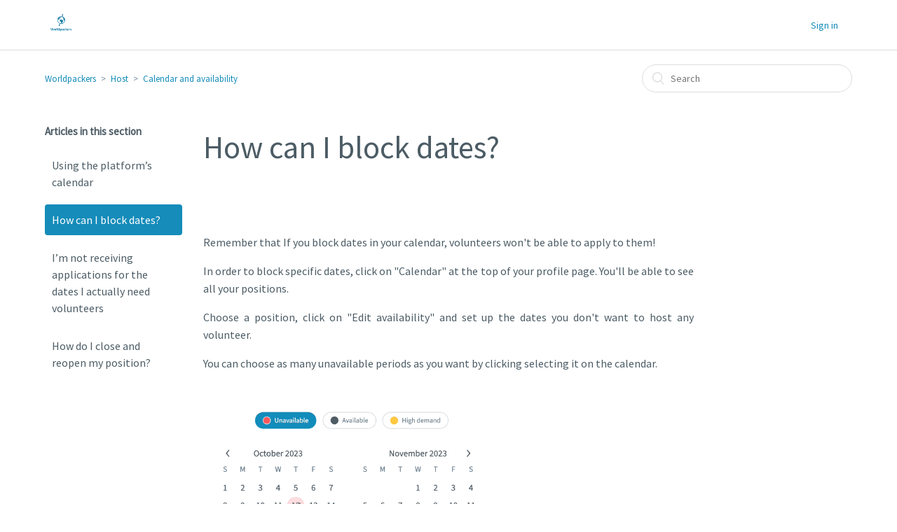

--- FILE ---
content_type: text/html; charset=utf-8
request_url: https://help.worldpackers.com/hc/en-us/articles/115001539552-How-can-I-block-dates
body_size: 5547
content:
<!DOCTYPE html>
<html dir="ltr" lang="en-US">
<head>
  <meta charset="utf-8" />
  <!-- v26878 -->


  <title>How can I block dates? &ndash; Worldpackers</title>

  <meta name="csrf-param" content="authenticity_token">
<meta name="csrf-token" content="hc:meta:server:TV_ump5tuf_fvacwnPmR_lR3j0JAiOtMSPsQEaO-_IrUDu_Z25c4buj8GO5cDMTN8vlcZct41-jYIZfUBJizZA">

  <meta name="description" content="Remember that If you block dates in your calendar, volunteers won't be able to apply to them! In order to block specific dates, click on..." /><meta property="og:image" content="https://help.worldpackers.com/hc/theming_assets/01HZGZANAS0WR63BMYJA4E37VG" />
<meta property="og:type" content="website" />
<meta property="og:site_name" content="Worldpackers" />
<meta property="og:title" content="How can I block dates?" />
<meta property="og:description" content="Remember that If you block dates in your calendar, volunteers won't be able to apply to them!
In order to block specific dates, click on &quot;Calendar&quot; at the top of your profile page. You'll be able t..." />
<meta property="og:url" content="https://help.worldpackers.com/hc/en-us/articles/115001539552-How-can-I-block-dates" />
<link rel="canonical" href="https://help.worldpackers.com/hc/en-us/articles/115001539552-How-can-I-block-dates">
<link rel="alternate" hreflang="en-us" href="https://help.worldpackers.com/hc/en-us/articles/115001539552-How-can-I-block-dates">
<link rel="alternate" hreflang="es" href="https://help.worldpackers.com/hc/es/articles/115001539552--C%C3%B3mo-bloquear-fechas">
<link rel="alternate" hreflang="pt-br" href="https://help.worldpackers.com/hc/pt-br/articles/115001539552-Como-posso-bloquear-datas">
<link rel="alternate" hreflang="x-default" href="https://help.worldpackers.com/hc/pt-br/articles/115001539552-Como-posso-bloquear-datas">

  <link rel="stylesheet" href="//static.zdassets.com/hc/assets/application-f34d73e002337ab267a13449ad9d7955.css" media="all" id="stylesheet" />
    <!-- Entypo pictograms by Daniel Bruce — www.entypo.com -->
    <link rel="stylesheet" href="//static.zdassets.com/hc/assets/theming_v1_support-e05586b61178dcde2a13a3d323525a18.css" media="all" />
  <link rel="stylesheet" type="text/css" href="/hc/theming_assets/1296923/3138847/style.css?digest=27274934844941">

  <link rel="icon" type="image/x-icon" href="/hc/theming_assets/01HZGZANG80EY6DH2C5AP01SCG">

    <script src="//static.zdassets.com/hc/assets/jquery-ed472032c65bb4295993684c673d706a.js"></script>
    

  <meta content="width=device-width, initial-scale=1.0, maximum-scale=1.0, user-scalable=0" name="viewport" />
<link href="https://fonts.googleapis.com/css?family=Source+Sans+Pro" rel="stylesheet">


  <script type="text/javascript" src="/hc/theming_assets/1296923/3138847/script.js?digest=27274934844941"></script>
</head>
<body class="">
  
  
  

  <header class="header">
  <div class="logo">
    <a title="Home" href="/hc/en-us">
      <img src="/hc/theming_assets/01HZGZANAS0WR63BMYJA4E37VG" alt="Logo">
    </a>
  </div>
  <div class="nav-wrapper">
    <span class="icon-menu"></span>
    <nav class="user-nav" id="user-nav">
      
    
    </nav>
      <a class="login" data-auth-action="signin" role="button" rel="nofollow" title="Opens a dialog" href="https://worldpackershelp.zendesk.com/access?brand_id=3138847&amp;return_to=https%3A%2F%2Fhelp.worldpackers.com%2Fhc%2Fen-us%2Farticles%2F115001539552-How-can-I-block-dates&amp;locale=en-us">Sign in</a>

  </div>
  
  <!-- Start of worldpackershelp Zendesk Widget script -->
<script>/<![CDATA[/window.zEmbed||function(e,t){var n,o,d,i,s,a=[],r=document.createElement("iframe");window.zEmbed=function(){a.push(arguments)},window.zE=window.zE||window.zEmbed,r.src="javascript:false",r.title="",r.role="presentation",(r.frameElement||r).style.cssText="display: none",d=document.getElementsByTagName("script"),d=d[d.length-1],d.parentNode.insertBefore(r,d),i=r.contentWindow,s=i.document;try{o=s}catch(e){n=document.domain,r.src='javascript:var d=document.open();d.domain="'+n+'";void(0);',o=s}o.open()._l=function(){var o=this.createElement("script");n&&(this.domain=n),o.id="js-iframe-async",o.src=e,this.t=+new Date,this.zendeskHost=t,this.zEQueue=a,this.body.appendChild(o)},o.write('<body onload="document._l();">'),o.close()}("https://assets.zendesk.com/embeddable_framework/main.js","worldpackershelp.zendesk.com");
/]]>/</script>
<!-- End of worldpackershelp Zendesk Widget script -->


</header>


  <main role="main">
    <div class="container-divider"></div>
<div class="container">
  <nav class="sub-nav">
    <ol class="breadcrumbs">
  
    <li title="Worldpackers">
      
        <a href="/hc/en-us">Worldpackers</a>
      
    </li>
  
    <li title="Host">
      
        <a href="/hc/en-us/categories/115000975408-Host">Host</a>
      
    </li>
  
    <li title="Calendar and availability">
      
        <a href="/hc/en-us/sections/115000415391-Calendar-and-availability">Calendar and availability</a>
      
    </li>
  
</ol>

    <form role="search" class="search" data-search="" action="/hc/en-us/search" accept-charset="UTF-8" method="get"><input type="hidden" name="utf8" value="&#x2713;" autocomplete="off" /><input type="hidden" name="category" id="category" value="115000975408" autocomplete="off" />
<input type="search" name="query" id="query" placeholder="Search" aria-label="Search" /></form>
  </nav>

  <div class="article-container" id="article-container">
    <section class="article-sidebar">
      <section class="section-articles collapsible-sidebar">
        <h3 class="collapsible-sidebar-title sidenav-title">Articles in this section</h3>
        <ul>
          
            <li>
              <a href="/hc/en-us/articles/17540559878797-Using-the-platform-s-calendar" class="sidenav-item ">Using the platform’s calendar</a>
            </li>
          
            <li>
              <a href="/hc/en-us/articles/115001539552-How-can-I-block-dates" class="sidenav-item current-article">How can I block dates?</a>
            </li>
          
            <li>
              <a href="/hc/en-us/articles/115001539432-I-m-not-receiving-applications-for-the-dates-I-actually-need-volunteers" class="sidenav-item ">I’m not receiving applications for the dates I actually need volunteers</a>
            </li>
          
            <li>
              <a href="/hc/en-us/articles/115001539392-How-do-I-close-and-reopen-my-position" class="sidenav-item ">How do I close and reopen my position?</a>
            </li>
          
        </ul>
        
      </section>
    </section>

    <article class="article">
      <header class="article-header">
        <h1 title="How can I block dates?" class="article-title">
          How can I block dates?
          
        </h1>

      <section class="article-info">
        <div class="article-content">
          <div class="article-body"><p class="wysiwyg-text-align-justify"><span style="color: #4c5c65;">Remember that If you block dates in your calendar, volunteers won't be able to apply to them!</span></p>
<p class="wysiwyg-text-align-justify"><span style="color: #4c5c65;">In order to block specific dates, click on "Calendar" at the top of your profile page. You'll be able to see all your positions.&nbsp;</span></p>
<p class="wysiwyg-text-align-justify"><span style="color: #4c5c65;">Choose a position, click on "Edit availability" and set up the dates you don't want to host any volunteer.</span></p>
<p class="wysiwyg-text-align-justify"><span style="color: #4c5c65;">You can choose as many unavailable periods as you want by clicking selecting it on the calendar.</span></p>
<p class="wysiwyg-text-align-justify"><span style="color: #4c5c65;"><img src="/hc/article_attachments/19918654053389" alt="availability.gif" width="416" height="312" /></span></p>
<p>Click on "Next" to save.</p>
<p><strong>Important:</strong> Please note that you can't edit the availability of all positions at once. You need to edit them separately.&nbsp;</p>
<p>&nbsp;</p></div>

          <div class="article-attachments">
            <ul class="attachments">
              
            </ul>
          </div>
        </div>
      </section>

      <footer>
        <div class="article-footer">
          <div class="article-share">
  <ul class="share">
    <li><a href="https://www.facebook.com/share.php?title=How+can+I+block+dates%3F&u=https%3A%2F%2Fhelp.worldpackers.com%2Fhc%2Fen-us%2Farticles%2F115001539552-How-can-I-block-dates" class="share-facebook">Facebook</a></li>
    <li><a href="https://twitter.com/share?lang=en&text=How+can+I+block+dates%3F&url=https%3A%2F%2Fhelp.worldpackers.com%2Fhc%2Fen-us%2Farticles%2F115001539552-How-can-I-block-dates" class="share-twitter">Twitter</a></li>
    <li><a href="https://www.linkedin.com/shareArticle?mini=true&source=Worldpackers&title=How+can+I+block+dates%3F&url=https%3A%2F%2Fhelp.worldpackers.com%2Fhc%2Fen-us%2Farticles%2F115001539552-How-can-I-block-dates" class="share-linkedin">LinkedIn</a></li>
  </ul>

</div>
          
        </div>
        
          <div class="article-votes">
            <span class="article-votes-question">Was this article helpful?</span>
            <div class="article-votes-controls" role='radiogroup'>
              <a class="button article-vote article-vote-up" data-helper="vote" data-item="article" data-type="up" data-id="115001539552" data-upvote-count="21" data-vote-count="25" data-vote-sum="17" data-vote-url="/hc/en-us/articles/115001539552/vote" data-value="null" data-label="21 out of 25 found this helpful" data-selected-class="null" aria-selected="false" role="radio" rel="nofollow" title="Yes" href="#"></a>
              <a class="button article-vote article-vote-down" data-helper="vote" data-item="article" data-type="down" data-id="115001539552" data-upvote-count="21" data-vote-count="25" data-vote-sum="17" data-vote-url="/hc/en-us/articles/115001539552/vote" data-value="null" data-label="21 out of 25 found this helpful" data-selected-class="null" aria-selected="false" role="radio" rel="nofollow" title="No" href="#"></a>
            </div>
            <small class="article-votes-count">
              <span class="article-vote-label" data-helper="vote" data-item="article" data-type="label" data-id="115001539552" data-upvote-count="21" data-vote-count="25" data-vote-sum="17" data-vote-url="/hc/en-us/articles/115001539552/vote" data-value="null" data-label="21 out of 25 found this helpful">21 out of 25 found this helpful</span>
            </small>
          </div>
        

    
        
        
        <div>
      <section class="article-relatives">
        
  <section class="related-articles">
    
      <h3 class="related-articles-title">Related articles</h3>
    
    <ul>
      
        <li>
          <a href="/hc/en-us/related/click?data=[base64]%3D%3D--a615c2d8ab571d06b1cd368b7359c4a8154b9db1" rel="nofollow">I’m not receiving applications for the dates I actually need volunteers</a>
        </li>
      
        <li>
          <a href="/hc/en-us/related/click?data=[base64]" rel="nofollow">How do I close and reopen my position?</a>
        </li>
      
        <li>
          <a href="/hc/en-us/related/click?data=BAh7CjobZGVzdGluYXRpb25fYXJ0aWNsZV9pZGwrCI061%[base64]" rel="nofollow">Using the platform’s calendar</a>
        </li>
      
        <li>
          <a href="/hc/en-us/related/click?data=[base64]" rel="nofollow">Everything you need to know about applications</a>
        </li>
      
        <li>
          <a href="/hc/en-us/related/click?data=[base64]%3D--6dee2fadadbbbc5c4c62346b360d013c11dd4ff1" rel="nofollow">All about Worldpackers&#39; Hosts Approval Process</a>
        </li>
      
    </ul>
  </section>


      </section>
        
  </main>

  <footer class="footer">
  <div class="footer-inner">
    <a title="Home" href="/hc/en-us">Worldpackers</a>

    <div class="footer-language-selector">
      
        <div class="dropdown language-selector" aria-haspopup="true">
          <a class="dropdown-toggle">
            English (US)
          </a>
          <span class="dropdown-menu dropdown-menu-end" role="menu">
            
              <a href="/hc/change_language/de?return_to=%2Fhc%2Fde" dir="ltr" rel="nofollow" role="menuitem">
                Deutsch
              </a>
            
              <a href="/hc/change_language/es?return_to=%2Fhc%2Fes%2Farticles%2F115001539552--C%25C3%25B3mo-bloquear-fechas" dir="ltr" rel="nofollow" role="menuitem">
                Español
              </a>
            
              <a href="/hc/change_language/fr?return_to=%2Fhc%2Ffr" dir="ltr" rel="nofollow" role="menuitem">
                Français
              </a>
            
              <a href="/hc/change_language/it?return_to=%2Fhc%2Fit" dir="ltr" rel="nofollow" role="menuitem">
                Italiano
              </a>
            
              <a href="/hc/change_language/pt-br?return_to=%2Fhc%2Fpt-br%2Farticles%2F115001539552-Como-posso-bloquear-datas" dir="ltr" rel="nofollow" role="menuitem">
                Português do Brasil
              </a>
            
          </span>
        </div>
      
    </div>
  </div>
</footer>



  <!-- / -->

  
  <script src="//static.zdassets.com/hc/assets/en-us.bbb3d4d87d0b571a9a1b.js"></script>
  

  <script type="text/javascript">
  /*

    Greetings sourcecode lurker!

    This is for internal Zendesk and legacy usage,
    we don't support or guarantee any of these values
    so please don't build stuff on top of them.

  */

  HelpCenter = {};
  HelpCenter.account = {"subdomain":"worldpackershelp","environment":"production","name":"Worldpackers"};
  HelpCenter.user = {"identifier":"da39a3ee5e6b4b0d3255bfef95601890afd80709","email":null,"name":"","role":"anonymous","avatar_url":"https://assets.zendesk.com/hc/assets/default_avatar.png","is_admin":false,"organizations":[],"groups":[]};
  HelpCenter.internal = {"asset_url":"//static.zdassets.com/hc/assets/","web_widget_asset_composer_url":"https://static.zdassets.com/ekr/snippet.js","current_session":{"locale":"en-us","csrf_token":"hc:hcobject:server:pHihkFa5KI_ugk1zRcHtjomIgOBGdtsmLNoI2UUt5HQ9KaDTE0OpHtnD8q2FNLi9LwZTx82G54K8AI8c4gurmg","shared_csrf_token":null},"usage_tracking":{"event":"article_viewed","data":"BAh7CDoLbG9jYWxlSSIKZW4tdXMGOgZFVDoPYXJ0aWNsZV9pZGwrCOA7oMYaADoKX21ldGF7DDoPYWNjb3VudF9pZGkDG8oTOhNoZWxwX2NlbnRlcl9pZGwrCBwdicYaADoNYnJhbmRfaWRpAx/lLzoMdXNlcl9pZDA6E3VzZXJfcm9sZV9uYW1lSSIOQU5PTllNT1VTBjsGVDsASSIKZW4tdXMGOwZUOhphbm9ueW1vdXNfdHJhY2tpbmdfaWQw--bad779c446ce7653617d5606df96fa6a54b0163f","url":"https://help.worldpackers.com/hc/activity"},"current_record_id":"115001539552","current_record_url":"/hc/en-us/articles/115001539552-How-can-I-block-dates","current_record_title":"How can I block dates?","current_text_direction":"ltr","current_brand_id":3138847,"current_brand_name":"Worldpackers","current_brand_url":"https://worldpackershelp.zendesk.com","current_brand_active":true,"current_path":"/hc/en-us/articles/115001539552-How-can-I-block-dates","show_autocomplete_breadcrumbs":true,"user_info_changing_enabled":false,"has_user_profiles_enabled":false,"has_end_user_attachments":true,"user_aliases_enabled":false,"has_anonymous_kb_voting":true,"has_multi_language_help_center":true,"show_at_mentions":false,"embeddables_config":{"embeddables_web_widget":false,"embeddables_help_center_auth_enabled":false,"embeddables_connect_ipms":false},"answer_bot_subdomain":"static","gather_plan_state":"subscribed","has_article_verification":false,"has_gather":true,"has_ckeditor":false,"has_community_enabled":false,"has_community_badges":true,"has_community_post_content_tagging":false,"has_gather_content_tags":true,"has_guide_content_tags":true,"has_user_segments":true,"has_answer_bot_web_form_enabled":false,"has_garden_modals":false,"theming_cookie_key":"hc-da39a3ee5e6b4b0d3255bfef95601890afd80709-2-preview","is_preview":false,"has_search_settings_in_plan":true,"theming_api_version":1,"theming_settings":{"color_1":"#158cba","color_2":"#ffffff","color_3":"rgba(76, 92, 101, 1)","color_4":"#158cba","color_5":"#ffffff","font_1":"'Century Gothic', AppleGothic, sans-serif","font_2":"'Century Gothic', AppleGothic, sans-serif","logo":"/hc/theming_assets/01HZGZANAS0WR63BMYJA4E37VG","favicon":"/hc/theming_assets/01HZGZANG80EY6DH2C5AP01SCG","homepage_background_image":"/hc/theming_assets/01HZGZANQEBMZTSWRS2SDRN8B4","community_background_image":"/hc/theming_assets/01HZGZANXX3AV9Y6RR857P7AXK","community_image":"/hc/theming_assets/01HZGZAP46TVT2VWYZSNYQPYVP"},"has_pci_credit_card_custom_field":false,"help_center_restricted":false,"is_assuming_someone_else":false,"flash_messages":[],"user_photo_editing_enabled":true,"user_preferred_locale":"en-us","base_locale":"en-us","login_url":"https://worldpackershelp.zendesk.com/access?brand_id=3138847\u0026return_to=https%3A%2F%2Fhelp.worldpackers.com%2Fhc%2Fen-us%2Farticles%2F115001539552-How-can-I-block-dates","has_alternate_templates":false,"has_custom_statuses_enabled":true,"has_hc_generative_answers_setting_enabled":true,"has_generative_search_with_zgpt_enabled":false,"has_suggested_initial_questions_enabled":false,"has_guide_service_catalog":true,"has_service_catalog_search_poc":false,"has_service_catalog_itam":false,"has_csat_reverse_2_scale_in_mobile":false,"has_knowledge_navigation":false,"has_unified_navigation":false,"has_unified_navigation_eap_access":false,"has_csat_bet365_branding":false,"version":"v26878","dev_mode":false};
</script>

  
  <script src="//static.zdassets.com/hc/assets/moment-3b62525bdab669b7b17d1a9d8b5d46b4.js"></script>
  <script src="//static.zdassets.com/hc/assets/hc_enduser-682eda7708c76e29eff22c6702975daf.js"></script>
  
  
</body>
</html>